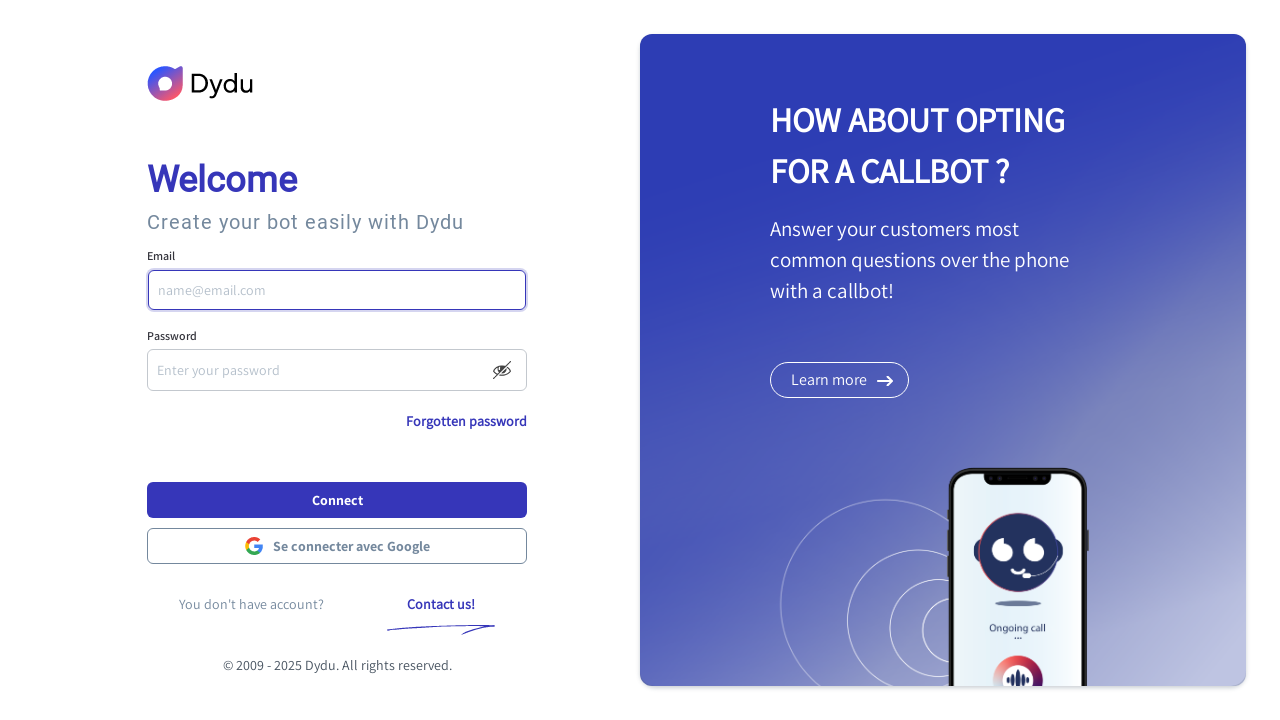

--- FILE ---
content_type: text/html;charset=UTF-8
request_url: https://cas.dydu.ai/prod-sso/login?servercode=app2.self1.doyoudreamup.com&loginmessage=eyJhcHBXZWxjb21lU2VudGVuY2UiOiJjYXMubG9naW4ud2VsY29tZS5ibXMifQ%3D%3D&service=https%3A%2F%2Fapp2.self1.doyoudreamup.com%2Fwebsite%2Fcallback%3Fclient_name%3DCasClient
body_size: 10170
content:
<!DOCTYPE html><html>
  <head>
    <title id="title">Dydu : Connect</title>
    <meta http-equiv="Content-Type" content="text/html; charset=utf-8" /><meta charset="UTF-8" /><link rel="Shortcut Icon" href="images/favicon.png" /><meta name="theme-color" content="#3636B9" /><meta name="viewport" content="width=device-width, initial-scale=1" /><!--    Upgrade version to force reload of css files --><link rel="stylesheet" type="text/css" href="css/reset_1.0.css" media="screen"/><link rel="stylesheet" type="text/css" href="css/common_1.1.css" media="screen"/><link rel="stylesheet" type="text/css" href="css/authentication_1.1.css" media="screen"/><script type="text/javascript" src="/prod-sso/webjars/jquery/3.7.1/jquery.min.js"></script>
  </head>
  <body>
    <div class="full-page">
      <div class="container">
        <div class="auth-page">
          <section class="auth-block">
            <div class="auth-inner">
              <article class="auth__body mt-8 mb-8">
                <header class='auth__header'>
    <img
            src='images/dydu-logo.svg'
            height='79'
            width='150'
            style="margin-left: -22px"
            id="header-logo"
            alt='Logo Dydu - Dydu'
    /></header>
<div id="content" class="login-form">
    <!DOCTYPE html><head>
    <meta http-equiv="Content-Type" content="text/html; charset=utf-8" /><meta charset="UTF-8" /><meta name="theme-color" content="#3636B9" /><meta name="viewport" content="width=device-width, initial-scale=1" /><link rel="stylesheet" type="text/css" href="css/resetPassword_1.1.css" media="screen"/><title></title>
</head>
<script type="text/javascript" src="js/resetPassword.js"></script>
</html>
    <div>
      <div class="main-header">
        <!--<h1 th:if="${loginmessage == null OR loginmessage.appName == null}" th:utext="#{cas.login.welcome.title}" class="h3--like pb-6">Bienvenue à nouveau</h1>--><h1 class="h3--like pb-6" id="dyduCasLoginPageTitleId">Welcome</h1>
        <h2 class="h4--like pb-6">Create your bot easily with Dydu</h2>
      </div>

      <!-- /!\ Interactive content, according to the selected tab, form can be: LoginForm, SignupForm (not implemented currently) /!\ --><form method="post" id="fm1" action="login">

        <div>
          <div class="auth__form__group mb-4">
            <label class="label mb-1" for="username">Email</label>
            <div class="input__item">
              <div class="input__inner">
                <input
                  class="input-field"
                  id="username"
                  name="username"
                  size="25"
                  type="email"
                  value=""
                  accesskey="u"
                  autocapitalize="none"
                  spellcheck="false"
                  placeholder="name@email.com"
                  autofocus
                  required
                  autocomplete="username"
                /></div>
            </div>
            <!-- Display if errors --><span class="label text--left text--error mt-1" style="display: none">
              Email is required
            </span>
          </div>

          <div class="auth__form__group mb-4">
            <label class="label mb-1" for="password">Password</label>
            <div class="input__item">
              <div class="input__inner">
                <img src="images/eye-close.png" alt="Toggle Password Visibility" id="togglePassword" /><input
                  class="input-field"
                  type="password"
                  id="password"
                  size="25"
                  accesskey="p"
                  autocomplete="off"
                  placeholder="Enter your password"
                  required name="password" value=""
                /></div>
              <script>
                /*<![CDATA[*/
                if(window.location.href.indexOf("servercode") > -1){
                  window.localStorage.setItem('dydu-login-url', window.location.href);
                }
                /*]]>*/

                const togglePassword = document.getElementById('togglePassword');
                const password = document.getElementById('password');
                togglePassword.addEventListener('click', () => {
                  if (password.type === 'password') {
                    password.type = 'text';
                    togglePassword.src = 'images/eye-open.png';
                  } else {
                    password.type = 'password';
                    togglePassword.src = 'images/eye-close.png';
                  }
                });
              </script>
            </div>
            <!-- Display if errors --><span class="label text--left text--error mt-1" style="display: none">
              Password is required
            </span>
          </div>

          <div class="sub-actions-wrapper">
            <label class="remember-me" for="remember">
            </label>
            <a class="password-forgot-link"
              href="javascript:void(0)"
              onclick="document.getElementById('passwordManagementForm').submit();"
              >Forgotten password</a
            >
          </div>

          <input type="hidden" name="execution" value="[base64]" /><input type="hidden" name="_eventId" value="submit" /><input type="hidden" name="geolocation" /><!-- Login Button --><div class="auth__form__action">
            <button
              class="button button--primary"
              name="submit"
              accesskey="l"
              type="submit"
            >Connect</button>
            <!-- Subscribe Button --><!-- Subscribe Button END--></div>
          <!-- Login Button END--></div>

        <!-- SERVICES Button login--><div
          class="auth__provider"
        >
          <a
            class="button button--provider button--icon"
            tabindex="0"
            href="clientredirect?client_name=dydu_oauth_google&amp;service=https%3A%2F%2Fapp2.self1.doyoudreamup.com%2Fwebsite%2Fcallback%3Fclient_name%3DCasClient&amp;servercode=app2.self1.doyoudreamup.com"
          >
            <div class="button__inner">
              <span>
                <img alt="Google" src="images/logo-google.svg" height="18" width="18" /></span>
            </div>
            <div>Se connecter avec Google</div>
          </a>
        </div>
        <!-- SERVICES Button login END--><!-- Error message BEGIN--><!-- Error message END--></form>

      <form
        method="post"
        id="passwordManagementForm"
      >
        <input type="hidden" name="execution" value="[base64]" /><input type="hidden" name="_eventId" value="resetPassword" /></form>

      <div class="bottom-actions">
        <a href="#" class="create-account">You don&#39;t have account?</a>
        <a href="https://www.dydu.ai/en/request-a-demo/"
          target="_blank"
          class="contact-us"
          >Contact us!</a
        >
      </div>

    </div>
  </div>
              </article>

              <script>
                /*<![CDATA[*/
                $(".goBackToLogin").click(function () {
                  const redirectUrl =
                    window.localStorage.getItem("dydu-login-url") || "/login";
                  window.location.href = redirectUrl;
                  return false;
                });
                /*]]>*/
              </script>

              <footer class='auth__footer'>
    <p>© 2009 - 2025 Dydu. All rights reserved.</p>
</footer>
</div>
          </section>

          <section class="callbot-block" style="background: url(images/background.png) center center no-repeat; background-size: cover;">
            <div class="inner-content">
              <div class="content">
                <div class="title">HOW ABOUT OPTING FOR A CALLBOT ?</div>
                <div class="desc">Answer your customers most common questions over the phone with a callbot!</div>
                <a href="https://hubs.li/Q02t8QZz0"
                   target="_blank" class="button-knowmore">Learn more</a>
                <img src="images/phone-en.png"/></div>
            </div>
          </section>
        </div>
      </div>
    </div>
  </body>
</html>


--- FILE ---
content_type: text/css;charset=UTF-8
request_url: https://cas.dydu.ai/prod-sso/css/reset_1.0.css
body_size: 3123
content:
/* ----------------------------- */
/* ==Reset (base)                */
/* ----------------------------- */
*,
*::before,
*::after {
  box-sizing: border-box;
}

html {
  min-height: 100%;
  font-size: 62.5%;
  -webkit-tap-highlight-color: transparent;
  -webkit-text-size-adjust: 100%;
  -webkit-font-smoothing: antialiased;
  -moz-osx-font-smoothing: auto;
  overflow-wrap: break-word;
}

body {
  min-height: 100%;
  margin: 0;
  font-family: "Assistant", sans-serif;
  font-size: 1.4rem;
  line-height: 1.5;
  color: #46525f;
  background-color: #ffffff;
  overflow-x: hidden;
}

img,
iframe {
  display: block;
  margin: 0 auto;
  border-style: none;
}

img,
iframe,
svg,
video {
  vertical-align: middle;
}

img,
input,
textarea,
select,
video,
svg,
iframe {
  max-width: 100%;
  outline: none;
  padding: 0;
}

iframe,
img,
input,
select,
textarea {
  height: auto;
}

input,
select,
textarea {
  font-family: "Assistant", sans-serif;
}

/* ----------------------------- */
/* ==Reset (forms)               */
/* ----------------------------- */
a,
button,
input,
label,
select,
textarea,
[tabindex] {
  touch-action: manipulation;
}

button,
input,
select,
textarea {
  margin: 0;
  background-color: transparent;
  color: inherit;
  font-family: inherit;
  font-size: inherit;
  line-height: inherit;
  letter-spacing: inherit;
  vertical-align: middle;
}

button,
select,
a {
  cursor: pointer;
}

button,
input,
select,
textarea {
  border: 0;
}

button,
input {
  overflow: visible;
}

input {
  min-height: 2.4rem;
  padding: 0.85rem 0 0.85rem 0.85rem;
  width: 100%;
  cursor: text;
  transition: all ease .5s;
}

input:focus{
  outline: 0 none;
  outline-offset: 0;
  box-shadow: 0 0 0 0.2rem #d5d5f0;
  border: 1px solid #3636b9;
  border-radius: 6px;
}

button,
select {
  text-transform: none;
  -webkit-appearance: none;
}

button,
[type="button"],
[type="reset"],
[type="submit"] {
  -webkit-appearance: button;
}

form,
fieldset {
  border: none;
}

figure {
  position: relative;
  display: block;
  margin: 0 auto;
}

label {
  display: inline-block;
}

textarea {
  overflow: auto;
  vertical-align: top;
  resize: vertical;
  white-space: pre-wrap;
}

[type="search"] {
  -webkit-appearance: textfield;
  outline-offset: -2px;
}

::-webkit-inner-spin-button,
::-webkit-outer-spin-button {
  height: auto;
}

::-webkit-input-placeholder {
  color: inherit;
  opacity: 0.54;
}

::-moz-focus-inner {
  border-style: none;
  padding: 0;
}

/* ----------------------------- */
/* ==Table                       */
/* ----------------------------- */
table {
  width: 100%;
  margin: 0;
}

th {
  text-align: unset;
  font-weight: inherit;
}

/* ----------------------------- */
/* ==Helpers                     */
/* ----------------------------- */
.visually-hidden {
  position: absolute !important;
  border: 0 !important;
  height: 1px !important;
  width: 1px !important;
  padding: 0 !important;
  overflow: hidden !important;
  clip: rect(0, 0, 0, 0) !important;
}

@media (prefers-reduced-motion: reduce) {
  * {
    animation: none !important;
    transition: none !important;
  }
}


--- FILE ---
content_type: text/css;charset=UTF-8
request_url: https://cas.dydu.ai/prod-sso/css/common_1.1.css
body_size: 26571
content:
/*-------------------------------------------*\
  Typography
\*-------------------------------------------*/
@font-face {
  font-family: "Roboto";
  font-style: normal;
  font-weight: normal;
  src: url("../static/Roboto-Regular.woff2") format("woff2"),
    url("../static/Roboto-Regular.woff") format("woff"),
    url("../static/Roboto-Regular.ttf") format("truetype");
}
@font-face {
  font-family: "Assistant";
  font-style: normal;
  font-weight: normal;
  src: url("../static/assistant-regular.woff2") format("woff2"),
    url("../static/assistant-regular.woff") format("woff"),
    url("../static/assistant-regular.ttf") format("truetype");
}
@font-face {
  font-family: "Assistant Semi Bold";
  font-style: normal;
  font-weight: normal;
  src: url("../static/assistant-semi-bold.woff2") format("woff2"),
    url("../static/assistant-semi-bold.woff") format("woff"),
    url("../static/assistant-semi-bold.ttf") format("truetype");
}
@font-face {
  font-family: "Assistant Bold";
  font-style: normal;
  font-weight: normal;
  src: url("../static/assistant-bold.woff2") format("woff2"),
    url("../static/assistant-bold.woff") format("woff"),
    url("../static/assistant-bold.ttf") format("truetype");
}
h1,
.h1--like,
h2,
.h2--like,
h3,
.h3--like,
h4,
.h4--like,
h5,
.h5--like,
h6,
.h6--like {
  margin: 0px 0px 2rem;
}

h1,
.h1--like {
  font-size: 4rem;
  color: #142833;
}

h2,
.h2--like {
  font-size: 3.2rem;
}

h3,
.h3--like {
  font-size: 2.8rem;
}

h4,
.h4--like {
  font-size: 2.4rem;
}

h5,
.h5--like {
  font-size: 2rem;
}

h6,
.h6--like {
  font-size: 1.6rem;
}

p,
.text--default {
  font-size: 1.4rem;
  margin: 0 0 2rem 0;
}

a {
  color: #3636b9;
  text-decoration: none;
}

strong,
.text--bold {
  font-family: "Assistant Bold", sans-serif;
}

.semi-bold {
  font-family: "Assistant Semi Bold", sans-serif;
}

h1,
.h1--like,
h2,
.h2--like {
  margin-top: 0;
}

p,
ol,
ul,
h3,
.h3--like,
h4,
.h4--like,
h5,
.h5--like,
h6,
.h6--like {
  margin-top: 0;
}

ol ol,
ol ul,
ul ol,
ul ul,
li ul,
li ol,
nav ul,
nav ol,
li p,
li .p-like {
  margin-top: 0;
  margin-bottom: 0;
}

ul,
ol {
  list-style: disc;
  padding-left: 2rem;
}

nav ul,
nav ol {
  list-style: none;
  padding: 0;
}

code {
  font-size: 1.4rem;
}

/* Purple */
/* Grey */
/* ----------------------------- */
/* SPACING                     */
/* ----------------------------- */
.col-lg-6 {
  width: 100%;
}

.mt-0 {
  margin-top: 0rem;
}

.mt-1 {
  margin-top: 0.4rem;
}

.mt-2 {
  margin-top: 0.8rem;
}

.mt-3 {
  margin-top: 1.2rem;
}

.mt-4 {
  margin-top: 1.6rem;
}

.mt-5 {
  margin-top: 2rem;
}

.mt-6 {
  margin-top: 2.4rem;
}

.mt-7 {
  margin-top: 2.8rem;
}

.mt-8 {
  margin-top: 3.2rem;
}

.mt-9 {
  margin-top: 3.6rem;
}

.mt-10 {
  margin-top: 4rem;
}

.mt-11 {
  margin-top: 4.4rem;
}

.mt-12 {
  margin-top: 4.8rem;
}

.mt-13 {
  margin-top: 5.2rem;
}

.mt-14 {
  margin-top: 5.6rem;
}

.mt-15 {
  margin-top: 6rem;
}

.mt-16 {
  margin-top: 6.4rem;
}

.mb-0 {
  margin-bottom: 0rem;
}

.mb-1 {
  margin-bottom: 0.4rem;
}

.mb-2 {
  margin-bottom: 0.8rem;
}

.mb-3 {
  margin-bottom: 1.2rem;
}

.mb-4 {
  margin-bottom: 1.6rem;
}

.mb-5 {
  margin-bottom: 2rem;
}

.mb-6 {
  margin-bottom: 2.4rem;
}

.mb-7 {
  margin-bottom: 2.8rem;
}

.mb-8 {
  margin-bottom: 3.2rem;
}

.mb-9 {
  margin-bottom: 3.6rem;
}

.mb-10 {
  margin-bottom: 4rem;
}

.mb-11 {
  margin-bottom: 4.4rem;
}

.mb-12 {
  margin-bottom: 4.8rem;
}

.mb-13 {
  margin-bottom: 5.2rem;
}

.mb-14 {
  margin-bottom: 5.6rem;
}

.mb-15 {
  margin-bottom: 6rem;
}

.mb-16 {
  margin-bottom: 6.4rem;
}

.ml-0 {
  margin-left: 0rem;
}

.ml-1 {
  margin-left: 0.4rem;
}

.ml-2 {
  margin-left: 0.8rem;
}

.ml-3 {
  margin-left: 1.2rem;
}

.ml-4 {
  margin-left: 1.6rem;
}

.ml-5 {
  margin-left: 2rem;
}

.ml-6 {
  margin-left: 2.4rem;
}

.ml-7 {
  margin-left: 2.8rem;
}

.ml-8 {
  margin-left: 3.2rem;
}

.ml-9 {
  margin-left: 3.6rem;
}

.ml-10 {
  margin-left: 4rem;
}

.ml-11 {
  margin-left: 4.4rem;
}

.ml-12 {
  margin-left: 4.8rem;
}

.ml-13 {
  margin-left: 5.2rem;
}

.ml-14 {
  margin-left: 5.6rem;
}

.ml-15 {
  margin-left: 6rem;
}

.ml-16 {
  margin-left: 6.4rem;
}

.mr-0 {
  margin-right: 0rem;
}

.mr-1 {
  margin-right: 0.4rem;
}

.mr-2 {
  margin-right: 0.8rem;
}

.mr-3 {
  margin-right: 1.2rem;
}

.mr-4 {
  margin-right: 1.6rem;
}

.mr-5 {
  margin-right: 2rem;
}

.mr-6 {
  margin-right: 2.4rem;
}

.mr-7 {
  margin-right: 2.8rem;
}

.mr-8 {
  margin-right: 3.2rem;
}

.mr-9 {
  margin-right: 3.6rem;
}

.mr-10 {
  margin-right: 4rem;
}

.mr-11 {
  margin-right: 4.4rem;
}

.mr-12 {
  margin-right: 4.8rem;
}

.mr-13 {
  margin-right: 5.2rem;
}

.mr-14 {
  margin-right: 5.6rem;
}

.mr-15 {
  margin-right: 6rem;
}

.mr-16 {
  margin-right: 6.4rem;
}

.pt-0 {
  padding-top: 0rem;
}

.pt-1 {
  padding-top: 0.4rem;
}

.pt-2 {
  padding-top: 0.8rem;
}

.pt-3 {
  padding-top: 1.2rem;
}

.pt-4 {
  padding-top: 1.6rem;
}

.pt-5 {
  padding-top: 2rem;
}

.pt-6 {
  padding-top: 2.4rem;
}

.pt-7 {
  padding-top: 2.8rem;
}

.pt-8 {
  padding-top: 3.2rem;
}

.pt-9 {
  padding-top: 3.6rem;
}

.pt-10 {
  padding-top: 4rem;
}

.pt-11 {
  padding-top: 4.4rem;
}

.pt-12 {
  padding-top: 4.8rem;
}

.pt-13 {
  padding-top: 5.2rem;
}

.pt-14 {
  padding-top: 5.6rem;
}

.pt-15 {
  padding-top: 6rem;
}

.pt-16 {
  padding-top: 6.4rem;
}

.pb-0 {
  padding-bottom: 0rem;
}

.pb-1 {
  padding-bottom: 0.4rem;
}

.pb-2 {
  padding-bottom: 0.8rem;
}

.pb-3 {
  padding-bottom: 1.2rem;
}

.pb-4 {
  padding-bottom: 1.6rem;
}

.pb-5 {
  padding-bottom: 2rem;
}

.pb-6 {
  padding-bottom: 2.4rem;
}

.pb-7 {
  padding-bottom: 2.8rem;
}

.pb-8 {
  padding-bottom: 3.2rem;
}

.pb-9 {
  padding-bottom: 3.6rem;
}

.pb-10 {
  padding-bottom: 4rem;
}

.pb-11 {
  padding-bottom: 4.4rem;
}

.pb-12 {
  padding-bottom: 4.8rem;
}

.pb-13 {
  padding-bottom: 5.2rem;
}

.pb-14 {
  padding-bottom: 5.6rem;
}

.pb-15 {
  padding-bottom: 6rem;
}

.pb-16 {
  padding-bottom: 6.4rem;
}

.pl-0 {
  padding-left: 0rem;
}

.pl-1 {
  padding-left: 0.4rem;
}

.pl-2 {
  padding-left: 0.8rem;
}

.pl-3 {
  padding-left: 1.2rem;
}

.pl-4 {
  padding-left: 1.6rem;
}

.pl-5 {
  padding-left: 2rem;
}

.pl-6 {
  padding-left: 2.4rem;
}

.pl-7 {
  padding-left: 2.8rem;
}

.pl-8 {
  padding-left: 3.2rem;
}

.pl-9 {
  padding-left: 3.6rem;
}

.pl-10 {
  padding-left: 4rem;
}

.pl-11 {
  padding-left: 4.4rem;
}

.pl-12 {
  padding-left: 4.8rem;
}

.pl-13 {
  padding-left: 5.2rem;
}

.pl-14 {
  padding-left: 5.6rem;
}

.pl-15 {
  padding-left: 6rem;
}

.pl-16 {
  padding-left: 6.4rem;
}

.pr-0 {
  padding-right: 0rem;
}

.pr-1 {
  padding-right: 0.4rem;
}

.pr-2 {
  padding-right: 0.8rem;
}

.pr-3 {
  padding-right: 1.2rem;
}

.pr-4 {
  padding-right: 1.6rem;
}

.pr-5 {
  padding-right: 2rem;
}

.pr-6 {
  padding-right: 2.4rem;
}

.pr-7 {
  padding-right: 2.8rem;
}

.pr-8 {
  padding-right: 3.2rem;
}

.pr-9 {
  padding-right: 3.6rem;
}

.pr-10 {
  padding-right: 4rem;
}

.pr-11 {
  padding-right: 4.4rem;
}

.pr-12 {
  padding-right: 4.8rem;
}

.pr-13 {
  padding-right: 5.2rem;
}

.pr-14 {
  padding-right: 5.6rem;
}

.pr-15 {
  padding-right: 6rem;
}

.pr-16 {
  padding-right: 6.4rem;
}

.relative {
  position: relative;
}

.absolute {
  position: absolute;
}

.fixed {
  position: fixed;
}

.sticky {
  position: sticky;
}

.flex-col {
  flex-direction: column;
}

.flex-row {
  flex-direction: row;
}

.mdc-text-field {
  display: flex;
  flex-direction: column-reverse;
  margin-bottom: 2rem;
}

.flex-auto {
  flex: 1 1 auto;
}

.grid-cols-2 {
  grid-template-columns: repeat(2, minmax(0, 1fr));
}

.block {
  display: block;
}

.inline-block {
  display: inline-block;
}

.flex {
  display: flex;
}

.inline-flex {
  display: inline-flex;
}

.grid {
  display: grid;
}

.inline-grid {
  display: inline-grid;
}

.justify-start {
  justify-content: flex-start;
}

.justify-end {
  justify-content: flex-end;
}

.justify-center {
  justify-content: center;
}

.justify-between {
  justify-content: space-between;
}

.justify-around {
  justify-content: space-around;
}

.justify-evenly {
  justify-content: space-evenly;
}

.items-start {
  align-items: flex-start;
}

.items-end {
  align-items: flex-end;
}

.items-center {
  align-items: center;
}

.items-stretch {
  align-items: stretch;
}

.self-start {
  align-self: flex-start;
}

.text-action {
  color: #3636b9;
}

.text-information {
  color: #2db0ff;
}

.text-critical,
.alert-error {
  color: #ff5252;
}

.text-confirmation {
  color: #2cbf87;
}

.text-warning {
  color: #f3b63b;
}

.text-purple-100 {
  color: #e6e6f9;
}

.text-purple-200 {
  color: #d3d3f7;
}

.text-purple-300 {
  color: #8787d9;
}

.text-purple-400 {
  color: #152d62;
}

.text-white {
  color: #ffffff;
}

.text-grey-100 {
  color: #f8faff;
}

.text-grey-200 {
  color: #f2f4fb;
}

.text-grey-300 {
  color: #d5dfea;
}

.text-grey-400 {
  color: #b6c7d9;
}

.text-grey-500 {
  color: #74889d;
}

.text-grey-600 {
  color: #46525f;
}

.text-grey-700 {
  color: #33333b;
}

.text-black {
  color: #000000;
}

.uppercase {
  text-transform: uppercase;
}

.text-xs {
  font-size: 1rem;
}

.text-xs-1 {
  font-size: 1.1rem;
}

.text-sm {
  font-size: 1.2rem;
}

.text-md {
  font-size: 1.4rem;
}

.text-base {
  font-size: 1.6rem;
}

.text-lg {
  font-size: 1.8rem;
}

.text-lg-1 {
  font-size: 2rem;
}

.text-lg-2 {
  font-size: 2.2rem;
}

.text--center,
.text-center {
  text-align: center;
}

.text--left {
  text-align: left;
}

.label {
  color: #33333b;
  font-family: "Assistant Semi Bold", sans-serif;
  font-size: 12px;
  text-align: left;
  display: block;
}

.input__inner,
.mdc-text-field__input,
.custom-select {
  position: relative;
  display: flex;
  border: 1px solid #d5dfea;
  border-radius: 0.6rem;
  padding: 0;
  min-height: 4.2rem;
  height: auto;
  width: 100%;
  color: #74889d;
}

.mdc-text-field__input {
  padding-left: 10px;
}

.input__inner {
  border-color: #c3c8ce;
}

.input__inner::placeholder {
  color: #74889d;
}

.custom-select {
  -webkit-appearance: menulist;
  height: 4.2rem;
}

.input__item .input-icon {
  display: flex;
  width: 3.8rem;
  cursor: pointer;
}

.input__inner:focus-within {
  border: 1px solid #74889d;
  transition: all 0.2s;
}

.mdc-form-field {
  margin-bottom: 2rem;
}

.mdc-checkbox {
  display: inline-block;
  margin-right: 12px;
}

.mdc-checkbox__checkmark {
  display: none;
}

.mdc-radio {
  display: inline-block;
  margin-right: 12px;
}

.consent-option-description {
  padding-left: 0px;
  margin-left: 0px;
  margin-top: -2rem;
  margin-bottom: 2rem;
  -left: 0px;
}

.reminderPanel {
  padding-top: 2rem;
}

.button,
.mdc-button,
.button--provider {
  position: relative;
  display: inline-block;
  height: 36px;
  min-width: 36px;
  padding: 0 6px;
  margin: 0;
  font-family: "Assistant Bold", sans-serif;
  border: 1px solid transparent;
  border-radius: 0.2rem;
  outline: none;
  transition: all 0.3s cubic-bezier(0.645, 0.045, 0.355, 1);
}
button {
  transition: all 0.3s cubic-bezier(0.645, 0.045, 0.355, 1);
}
button:hover {
  box-shadow: 0px 3px 6px #00000029;
}
.button .button__prepend,
.mdc-button .button__prepend {
  flex-shrink: 0;
}
.button .button__inner,
.button .mdc-button__label,
.mdc-button .button__inner,
.mdc-button .mdc-button__label {
  display: flex;
  justify-content: center;
  align-items: center;
  height: 100%;
  margin: 0;
}
.button .hasIconRight,
.mdc-button .hasIconRight {
  margin-right: 0.8rem;
}
.button .hasIconLeft,
.mdc-button .hasIconLeft {
  margin-left: 0.8rem;
}
.button--primary,
.button--raised,
.mdc-button--primary,
.mdc-button--raised {
  border-radius: 6px;
  color: #ffffff;
  background: #3636b9;
}
.button--primary:hover,
.button--raised:hover,
.mdc-button--primary:hover,
.mdc-button--raised:hover {
  box-shadow: 0rem 0.4rem 2rem rgba(65, 74, 85, 0.1);
}
.button--secondary,
.button--outlined,
.mdc-button--secondary,
.mdc-button--outlined {
  color: #3636b9;
  background: #ffffff;
  border: 1px solid #3636b9;
}
.button--secondary:hover,
.button--outlined:hover,
.mdc-button--secondary:hover,
.mdc-button--outlined:hover {
  box-shadow: 0rem 0.4rem 2rem rgba(65, 74, 85, 0.1);
}
.button--alert,
.mdc-button--alert {
  color: #ff5252;
  background: #ffffff;
  border: 1px solid #ff5252;
}
.button--alert:hover,
.mdc-button--alert:hover {
  box-shadow: 0rem 0.4rem 2rem rgba(65, 74, 85, 0.1);
}
.button--grow,
.mdc-button--grow {
  flex-grow: 1;
}
.button--grow .button__inner,
.mdc-button--grow .button__inner {
  flex-grow: 1;
}

.button--provider {
  color: #ffffff;
  background: #ffffff;
  border: 1px solid #74889d;
  border-radius: 6px;
  flex: 1;
  color: #74889d;
}

.button--provider .button__inner {
  margin-right: 10px !important;
}

.button--secondary,
.button--outlined,
.mdc-button--secondary,
.mdc-button--outlined {
  color: #3636b9;
  background: #ffffff;
  border: 1px solid #3636b9;
}

.button--provider:hover,
.mdc-button--provider:hover {
  box-shadow: 0rem 0.4rem 2rem rgba(65, 74, 85, 0.1);
}
.button--select,
.mdc-button--select {
  display: flex;
  align-items: center;
  height: auto;
  border: 0;
  padding: 0.8rem;
  text-align: left;
}
.button--select .button__prepend,
.mdc-button--select .button__prepend {
  margin-right: 0;
}
.button--select .button__append,
.mdc-button--select .button__append {
  margin-left: 0;
}
.button--select .button__inner,
.mdc-button--select .button__inner {
  justify-content: flex-start;
}
.button--select--default,
.mdc-button--select--default {
  min-width: 30rem;
}
.button--select--default .button__append,
.mdc-button--select--default .button__append {
  margin-left: 0;
}
.button--select--default .button__append:before,
.mdc-button--select--default .button__append:before {
  content: "";
  position: absolute;
  top: 0;
  right: 0;
  bottom: 0;
  width: 4rem;
  height: 100%;
  background-color: #f2f4fb;
  border-radius: 0 0.5rem 0.5rem 0;
  overflow: hidden;
  border: transparent;
}
.button--select--default .button__append img,
.mdc-button--select--default .button__append img {
  position: absolute;
  top: 11px;
  right: 9px;
}
.button--icon,
.mdc-button--icon {
  display: flex;
  justify-content: center;
  align-items: center;
}
.button--upload,
.mdc-button--upload {
  display: flex;
  flex-direction: column;
  justify-content: space-around;
  align-items: center;
  min-height: 15rem;
  height: auto;
  width: 15rem;
  padding: 1rem 1rem 5.6rem 1rem;
  border: 0.1rem solid #cad5db;
}
.button--big,
.mdc-button--big {
  height: 4.5rem;
  padding: 0 2.2rem;
}
.button--small,
.mdc-button--small {
  height: 1.6rem;
  width: 1.6rem;
  min-width: inherit;
  padding: 0;
}
.button--inactive,
.mdc-button--inactive {
  cursor: default;
}
.button--transparency,
.mdc-button--transparency {
  background-color: transparent;
}

/* width */
.w-full {
  width: 100%;
}

.w-half {
  width: 50%;
}

/* height */
.h-full {
  height: 100%;
}

.w-100 {
  min-width: 12rem;
}

/* ----------------------------- */
/* Layout                        */
/* ----------------------------- */
body {
  min-height: 100vh;
  display: flex;
  flex-direction: column;
  flex: 1 1;
  margin: 0 auto;
  background-color: #f6f8fb;
}

.page {
  min-height: 100vh;
}

.full-page {
  height: 100%;
  min-height: 100vh;
  width: 100%;
  max-width: 1920px;
  margin: 0 auto;
  background-color: #f6f8fb;
}

.auth-inner {
  display: flex;
  flex-direction: column;
  flex: 1 1;
  margin: 0 auto;
}

.auth__footer {
  text-align: center;
}

hr {
  display: none;
}

form {
  margin-bottom: 2rem;
}

.mdi {
  display: none;
}

.border-bottom {
  border-bottom: 1px solid #b6c7d9;
  margin-bottom: 2rem;
}

section {
  margin-top: 2rem;
}

.card,
.mdc-card,
.mdc-dialog,
div#login:not(button),
.login .row,
.cas-field,
.banner,
.container div .alert {
  max-width: 60rem;
  height: fit-content;
  padding: 4rem;
  background-color: #ffffff;
  border-radius: 1.2rem;
  box-shadow: 0 0 4px 0 rgba(0, 0, 0, 0.05);
}


.card .mdc-card,
.mdc-card .mdc-card,
.mdc-dialog .mdc-card,
div#login:not(button) .mdc-card,
.login .row .mdc-card,
.cas-field .mdc-card,
.banner .mdc-card,
.container div .alert .mdc-card {
  padding: 0;
}

form .cas-field {
  padding: 0;
}

#login .banner {
  padding: 0;
}

#login *,
.mdc-card * {
  box-shadow: none;
}

.alert ~ #login {
  top: 100px;
}

.card-text {
  margin-top: 4rem;
}

.mdc-tab-bar {
  text-align: center;
  margin-bottom: 2rem;
}

.mdc-dialog {
  display: none;
  position: absolute;
  top: 0;
  left: 50%;
  min-width: 460px;
  transform: translateX(-50%);
  box-shadow: 0 0 4px 0 rgba(0, 0, 0, 0.05);
  z-index: 2;
}

.banner-danger {
  padding: 2rem 7rem;
}

div#login:not(button) {
  position: absolute;
  top: 5%;
  left: 50%;
  transform: translateX(-50%);
  margin-bottom: 5%;
}

.mdc-input-group,
.form-actions {
  display: flex;
  flex-direction: row;
  flex-wrap: wrap;
  margin: -12px 0 0 -12px;
  width: calc(100% + 12px);
}
.mdc-input-group > *,
.form-actions > * {
  flex: 1;
  margin: 12px 0 0 12px;
}
.mdc-input-group .reveal-password,
.form-actions .reveal-password {
  margin-top: 36px;
}

.progress {
  background: #f6f8fb;
  border-radius: 12px;
  padding: 12px;
  margin-top: 20px;
  font-size: smaller;
  font-weight: bold;
  line-height: 12px;
}

.card__inner {
  display: flex;
  flex: 1 1 auto;
  align-items: center;
  padding: 100px;
}

.table {
  white-space: unset;
  margin-top: 16px;
}

.table__th {
  padding-bottom: 8px;
}

.table__cell {
  color: #74889d;
}

.form {
  display: block;
  width: 100%;
}

.form .button {
  padding-left: 16px;
  padding-right: 16px;
}

.row {
  display: flex;
  justify-content: space-between;
  align-items: center;
}

.field {
  width: 100%;
  height: fit-content;
}

.checkbox {
  display: inline-block;
  max-width: 12px;
}

.checkbox ~ label {
  display: inline-block;
}

.password-forgot-link {
  color: #3636b9 !important;
  font-weight: bold;
}

input[type="checkbox"] {
  appearance: none;
  background-color: #fff;
  margin: 0;
  font: inherit;
  color: #b6c7d9;
  width: 25px;
  height: 20px;
  border: 2px solid #b6c7d9;
  border-radius: 6px;
  transform: translateY(-0.075em);
  margin-right: 5px;
  cursor: pointer;
  display: grid;
  place-content: center;
}

input[type="checkbox"]:checked::before {
  color: white;
  content: "✔";
  font-size: 17px;
  width: 25px;
  height: 25px;
  position: absolute;
  top: -3px;
  left: 4px;
}

input[type="checkbox"]:checked {
  border-color: #3636b9;
  background-color: #3636b9;
}

/*-------------------------------------------*\
  Scrollbar

  Customize the appearance of scroll bars.
\*-------------------------------------------*/
::-webkit-scrollbar-track {
  border: none;
  background-color: #ffffff;
}

::-webkit-scrollbar {
  width: 8px;
  background-color: #ffffff;
}

::-webkit-scrollbar-thumb {
  background-color: #c2c2c2;
}

/*-------------------------------------------*\
  Selection

  Customize the appearance of content selected by a mouse.
\*-------------------------------------------*/
::selection {
  background-color: #4141c8;
  color: #ffffff;
}

::-moz-selection {
  background-color: #4141c8;
  color: #ffffff;
}

::-o-selection {
  background-color: #4141c8;
  color: #ffffff;
}

::-ms-selection {
  background-color: #4141c8;
  color: #ffffff;
}

::-webkit-selection {
  background-color: #4141c8;
  color: #ffffff;
}

/* ----------------------------- */
/* Animation bubbles             */
/* ----------------------------- */
/* BLOC HERO */
.callbot-block {
  background-color: #f2f4fb;
  border-radius: 1.2rem;
  position: relative;
}

.callbot-block .inner-content {
  display: flex;
  flex-direction: column;
  flex: 1;
  padding: 60px 130px 0 130px;
  box-shadow: 0px 2px 4px #5060704D;
  border-radius: 15px;
  overflow: hidden;
}

.callbot-block .inner-content .logo-white {
  margin: 0 auto 90px 0;
}

.callbot-block .inner-content .content {
  color: white;
  text-align: left;
}

.callbot-block .inner-content .content .title {
  font-size: 34px;
  margin-bottom: 17px;
  font-weight: bold;
}

.callbot-block .inner-content .content .desc {
  font-size: 21px;
  margin-bottom: 56px;
  width: 88%;
}

.callbot-block .inner-content .content .button-knowmore {
  background: transparent;
  border: 1px solid #ffffff;
  border-radius: 25px;
  color: white;
  display: inline-flex;
  align-items: center;
  font-size: 16px;
  font-weight: normal;
  padding: 5px 15px 5px 20px;
  position: relative;
  z-index: 1;
}

.callbot-block .inner-content .content .button-knowmore::after {
  display: block;
  content: '';
  background: url(../images/arrow-round-back.svg) center center;
  margin: 2px 0 0 10px;
  width: 16px;
  height: 10px;
}

.callbot-block .inner-content .illu-content {
  margin-bottom: 50px;
}

.callbot-block .inner-content img {
  max-width: 135%;
  width: 135%;
  position: relative;
  bottom: 15vh;
  right: 4vw;
}

@media screen and (max-width: 1500px) {
  .callbot-block .inner-content img {
    bottom: 2vh;
  }
}

.callbot-block .testimony-wrapper {
  border: 1px solid #ffffff;
  border-radius: 11px;
  opacity: 1;
  backdrop-filter: blur(8px);
  -webkit-backdrop-filter: blur(8px);
  background: rgba(255, 255, 255, 0.2);
  position: absolute;
  bottom: 50px;
  left: 50px;
  right: 50px;
  padding: 30px;
}
.callbot-block .testimony-wrapper .inner-text {
  text-align: left;
  font-size: 45px;
  letter-spacing: 0px;
  color: #ffffff;
  opacity: 1;
  margin-bottom: 30px;
}
.callbot-block .testimony-wrapper .inner-footer {
  display: flex;
  flex-direction: column;
}

.callbot-block .testimony-wrapper .rating {
  justify-content: end;
  display: flex;
}
.callbot-block .testimony-wrapper .rating img {
  margin: 0;
}

.callbot-block .testimony-wrapper .user {
  justify-content: space-between;
  display: flex;
  align-items: baseline;
}

.callbot-block .testimony-wrapper .user .name {
  text-align: left;
  font-size: 40px;
  letter-spacing: 0px;
  color: #ffffff;
  opacity: 1;
}

.callbot-block .testimony-wrapper .user .info {
  text-align: left;
  font-size: 20px;
  letter-spacing: 0px;
  color: #ffffff;
  opacity: 1;
}

.animation-bulles {
  position: absolute;
  display: block;
  top: 0;
  left: 0;
}

.animation-bulles img {
  position: absolute;
  top: 0;
  left: 0;
  opacity: 0;
}

.animation-1 {
  height: 17.25664%;
  width: 14.78439%;
  top: 7.65487%;
  left: 6.46817%;
}

.animation-2 {
  height: 21.23894%;
  width: 16.83778%;
  top: 0;
  left: 44.35318%;
}

.animation-3 {
  height: 19.69027%;
  width: 11.29363%;
  top: 38.71681%;
  left: 73.59343%;
}

.animation-4 {
  height: 19.02655%;
  width: 11.0883%;
  top: 68.07522%;
  left: 48.76797%;
}

.animation-5 {
  height: 19.9115%;
  width: 12.52567%;
  top: 47.92035%;
  left: 9.67146%;
}

.animation-1 .animation-bulles-blue,
.animation-2 .animation-bulles-blue,
.animation-3 .animation-bulles-blue,
.animation-4 .animation-bulles-blue,
.animation-5 .animation-bulles-blue {
  -webkit-animation: dydu-anim-fadeInOutUp-blue 5s ease-out infinite;
  animation: dydu-anim-fadeInOutUp-blue 5s ease-out infinite;
}

.animation-1 .animation-bulles-green,
.animation-2 .animation-bulles-green,
.animation-3 .animation-bulles-green,
.animation-4 .animation-bulles-green,
.animation-5 .animation-bulles-green {
  -webkit-animation: dydu-anim-fadeInOutUp-green 5s ease-out infinite;
  animation: dydu-anim-fadeInOutUp-green 5s ease-out infinite;
}

.animation-2 .animation-bulles-blue,
.animation-2 .animation-bulles-green {
  -webkit-animation-delay: 4s;
  animation-delay: 4s;
}

.animation-3 .animation-bulles-blue,
.animation-3 .animation-bulles-green {
  -webkit-animation-delay: 7s;
  animation-delay: 7s;
}

.animation-4 .animation-bulles-blue,
.animation-4 .animation-bulles-green {
  -webkit-animation-delay: 6s;
  animation-delay: 6s;
}

.animation-5 .animation-bulles-blue,
.animation-5 .animation-bulles-green {
  -webkit-animation-delay: 3s;
  animation-delay: 3s;
}

/* BLUE ANIMATION */
@-webkit-keyframes dydu-anim-fadeInOutUp-blue {
  0% {
    -webkit-transform: translateY(20px);
    transform: translateY(20px);
    opacity: 0;
  }
  14% {
    opacity: 1;
  }
  35% {
    opacity: 1;
  }
  40% {
    opacity: 0;
    -webkit-transform: translateY(-12px);
    transform: translateY(-12px);
  }
  50% {
    -webkit-transform: translateY(0);
    transform: translateY(0);
    opacity: 0;
  }
  to {
    -webkit-transform: translateY(20px);
    transform: translateY(20px);
    opacity: 0;
  }
}
@keyframes dydu-anim-fadeInOutUp-blue {
  0% {
    -webkit-transform: translateY(20px);
    transform: translateY(20px);
    opacity: 0;
  }
  14% {
    opacity: 1;
  }
  35% {
    opacity: 1;
  }
  40% {
    opacity: 0;
    -webkit-transform: translateY(-12px);
    transform: translateY(-12px);
  }
  50% {
    -webkit-transform: translateY(0);
    transform: translateY(0);
    opacity: 0;
  }
  to {
    -webkit-transform: translateY(20px);
    transform: translateY(20px);
    opacity: 0;
  }
}
/*  GREEN ANIMATION */
@-webkit-keyframes dydu-anim-fadeInOutUp-green {
  0% {
    -webkit-transform: translateY(20px);
    transform: translateY(20px);
    opacity: 0;
  }
  10% {
    -webkit-transform: translateY(20px);
    transform: translateY(20px);
    opacity: 0;
  }
  24% {
    opacity: 1;
  }
  45% {
    opacity: 1;
  }
  50% {
    opacity: 0;
    -webkit-transform: translateY(-12px);
    transform: translateY(-12px);
  }
  to {
    -webkit-transform: translateY(20px);
    transform: translateY(20px);
    opacity: 0;
  }
}
@keyframes dydu-anim-fadeInOutUp-green {
  0% {
    -webkit-transform: translateY(20px);
    transform: translateY(20px);
    opacity: 0;
  }
  10% {
    -webkit-transform: translateY(20px);
    transform: translateY(20px);
    opacity: 0;
  }
  24% {
    opacity: 1;
  }
  45% {
    opacity: 1;
  }
  50% {
    opacity: 0;
    -webkit-transform: translateY(-12px);
    transform: translateY(-12px);
  }
  to {
    -webkit-transform: translateY(20px);
    transform: translateY(20px);
    opacity: 0;
  }
}
@media screen and (max-width: 991px) {
  .callbot-block {
    display: none;
  }
}

#bannerError {
  width : 100%; display: flex; justify-content: center;
}

#bannerError h6 {
  color: #ff5252;min-width: 400px;text-align: center;
}

#pwdMustContain {
  background: #F8FAFF;border: solid #3636B9;border-width: 1px 1px 1px 4px;margin-bottom: 15px;border-radius: 4px;
  text-align: left;padding: 10px 15px;color: #46525F;
}

#pwdMustContain ul {
  font-family: 'Assistant Bold', sans-serif;
}

#btnCancelReinit {
  margin: 0 auto;color: #3636B9;background: #FFFFFF;border: 1px solid #8787D9;
  border-radius: 6px;margin-top: 8px;width: 100%;
}

--- FILE ---
content_type: text/css;charset=UTF-8
request_url: https://cas.dydu.ai/prod-sso/css/authentication_1.1.css
body_size: 6407
content:
#header-logo {
  display: block;
}

.auth-page {
  height: 100vh;
  overflow: hidden;
  display: flex;
  padding: 34px;
  background-color: #fff;
}

.auth-block,
.callbot-block {
  display: flex;
  flex: 1 1;
  margin: 0 auto;
  text-align: center;
}
.auth-inner,
.hero-inner {
  position: relative;
  display: flex;
  flex-direction: column;
  flex: 1 1;
  margin: 0 auto;
}
.auth-inner {
  justify-content: center;
}
.auth-inner .main-header {
  text-align: left;
  display: flex;
  flex-direction: column;
  margin: 0 0 30px 0;
}
.auth-inner .main-header h1 {
  font-family: "Roboto";
  font-weight: bold;
  color: #3636b9;
  font-size: 36px;
  margin: 0;
  padding: 0;
}
.auth-inner .main-header h2 {
  font-family: "Roboto";
  color: #74889d;
  font-size: 20px;
  margin: 0;
  padding: 0;
  font-weight: lighter;
  letter-spacing: 1px;
}

.auth__header {
  margin-bottom: 30px;
}

.auth__header img {
  margin: 0;
}
.auth__body {
  flex: 1;
  display: flex;
  flex-direction: column;
  width: 380px;
  margin: 40px auto;
  color: #3636b9;
}

.auth__body .login-form {
  display: flex;
  flex-direction: column;
  justify-content: center;
}

.auth__body #content {
  display: flex;
  flex-direction: column;
  flex: 1;
  justify-content: center;
}

.auth__body .action-button-set {
  display: flex;
  flex-direction: row;
  justify-content: space-evenly;
}
.auth__body {
  flex: 1;
  display: flex;
  width: 380px;
  margin: 40px auto;
  color: #3636b9;
}

.auth__body .banner {
  align-self: center;
}
.auth__provider {
  margin: 10px 0;
  display: flex;
  justify-content: center;
  flex-direction: column;
}
.auth__provider a {
  display: flex !important;
  margin: 0 0 10px 0 !important;
  height: 36px;
  padding: 6px 0;
}
.auth__form__group {
  display: flex;
  flex-direction: column;
}
.auth__form__group label {
  text-align: left;
}
.remember-me {
  display: flex;
  white-space: nowrap;
  align-items: center;
  cursor: pointer;
}
.separator {
  font-size: 1.2rem;
  text-transform: uppercase;
}
.sub-actions-wrapper {
  margin-top: 20px;
  display: flex;
  flex-direction: row;
  justify-content: space-between;
  align-items: center;
  color: #33333b;
}
.sub-actions-wrapper a {
  color: #33333b;
}
.bottom-actions {
  display: flex;
  flex-direction: row;
  justify-content: space-around;
  color: #74889d;
}
.bottom-actions a {
  color: #74889d;
}
.bottom-actions .create-account {
  cursor: default;
}
.bottom-actions .contact-us {
  padding: 0 20px 20px 20px;
  color: #3636b9;
  background: url(../images/subscribe-decoration.svg) center bottom no-repeat;
  background-size: contain;
  font-weight: bold;
}
.auth__form__action {
  display: flex;
  flex-direction: row;
  justify-content: space-between;
  padding-top: 50px;
}

.auth__form__action .self-action-wrapper {
  margin-left: 7px;
  flex: 1;
}
.auth__form__action .button {
  display: flex;
  flex: 1;
  justify-content: center;
  align-items: center;
  border-radius: 6px;
}

/**
MESSAGE BOX
**/
.msg-info {
  display: inline-block;
  padding: 10px 20px 10px 60px;
  border: 1px solid #33333b;
  background: no-repeat 20px 20px;
  background-position: 4% 50% !important;
  border-radius: 10px;
  text-align: left;
  margin: 0 auto 40px auto;
  margin-top: 20px;
  max-width: 650px;
}
.msg-info h2 {
  font-weight: bold;
}

.msg-info h2,
.msg-info h3 {
  padding: 0;
  margin: 0;
  font-size: 16px;
}

.msg-info.INFO {
  border-color: #3ba3f3;
  background-image: url(../images/icon-warning.svg);
}
.msg-info.INFO h2 {
  color: #3ba3f3;
}

.msg-info.WARN {
  border-color: #f3b63b;
  background-image: url(../images/icon-warning.svg);
}
.msg-info.WARN h2 {
  color: #f3b63b;
}

.msg-info.ERROR {
  border-color: #ff5252;
  background-image: url(../images/icon-error.svg);
}
.msg-info.ERROR h2 {
  color: #ff5252;
}

@media screen and (max-width: 767px) {
  .auth-inner {
    max-width: 100%;
  }
}
.dydu-logout {
  display: flex;
  justify-content: center;
  align-items: center;
} /*# sourceMappingURL=authentication.css.map */

@media screen and (max-width: 1024px) and (min-width: 640px) {
  .msg-info {
    margin: 20px auto;
  }
  .auth__header {
    position: relative !important;
    margin-bottom: 40px;
  }
  .auth__header img {
    margin-left: 0;
  }
  .callbot-block .inner-content .logo-white {
    margin-bottom: 0px;
  }
  .auth-page {
    flex-direction: column-reverse;
    padding: 0;
    height: auto;
  }
  .auth-page .illu-content {
    display: none;
  }
  .auth-inner {
    justify-content: flex-start;
  }
  .callbot-block,
  .auth-block {
    border-radius: 0;
    flex: auto;
  }
  .auth__body {
    position: relative;
    background: white;
    border-radius: 10px;
    padding: 20px 25px;
    width: 450px;
    margin-top: 0;
  }
  .callbot-block {
    height: 430px;
    width: 100%;
  }
  .callbot-block .testimony-wrapper {
    bottom: 100px;
  }
  .callbot-block .testimony-wrapper .inner-text {
    font-size: 30px;
  }
  .callbot-block .testimony-wrapper .user .name {
    font-size: 20px;
  }
  .callbot-block .testimony-wrapper .rating img {
    height: 15px;
  }
}

@media screen and (max-width: 640px) {
  .msg-info {
    margin: 0 20px;
  }
  .auth__header {
    position: relative !important;
  }
  .auth__header img {
    margin-left: 0;
  }
}

.password-help {
  display: block;
}

.password-help ul {
  display: block;
  padding: 10px 0 40px 0;
}

.password-help ul li {
  color: #74889d;
  font-size: 14px;
  text-align: left;
  padding: 0 0 5px 0;
}

.reset-actions {
  display: flex;
  margin-top: 20px;
  flex-direction: column;
}

.reset-actions button {
  margin-bottom: 10px;
  width: 100%;
  border-radius: 6px;
}

@media screen and (max-width: 640px) {
  .auth__body {
    padding: 20px 25px;
    margin-top: 0;
    width: 100%;
    justify-content: flex-start;
  }
  .callbot-block {
    display: none;
  }
  .auth-inner {
    justify-content: flex-start;
  }
  .auth-page {
    padding: 20px 0 0 0;
  }
}

@media screen and (max-height: 780px) {
  .auth__body {
    margin-top: 20px !important;
    margin-bottom: 20px !important;
  }
  .main-header {
    margin-bottom: 10px !important;
  }
  .bottom-actions {
    padding-top: 0px !important;
  }
  .msg-info {
    margin: 0 0 10px 0;
  }
}

#togglePassword {
  cursor: pointer;
  position: absolute;
  transform: translateY(-50%);
  width: 18px;
  height: 18px;
  margin-top: 20px;
  margin-left: 345px;
}


--- FILE ---
content_type: text/css;charset=UTF-8
request_url: https://cas.dydu.ai/prod-sso/css/resetPassword_1.1.css
body_size: 2606
content:
.input_invalid {
    border-color: #F3B63B !important;
    background-color: #fef6e6 !important;
}

.input_valid {
    border-color: #2CBF87 !important;
    background-color: #e4f7f0 !important;
}

#resetPassword {
    width: 350px !important;
    justify-content: center !important;
    flex-direction: column !important;
    align-items: center !important;
}

#resetPasswordTitle {
    font-size: 22px !important;
    font-family: "Assistant Bold", sans-serif !important;
    color: rgb(54, 54, 185) !important;
    user-select: none !important;
    margin-bottom: 25px;
}

.passwordMustContain {
    width: inherit;
    border-radius: 4px;
    border-style: solid;
    border-color: rgb(54, 54, 185);
    border-image: initial;
    border-width: 1px 1px 1px 4px;
    background-color: rgb(248, 250, 255);
    margin-top: 20px;
    user-select: none;
    padding: 10px 10px 10px 20px;
    text-align: left;
}

.passwordMustContain p {
    font-size: 14px;
    font-family: "Assistant Bold", sans-serif;
    color: rgb(116, 136, 157);
    margin: 0 0 10px 0;
}

.passwordMustContain li {
    font-size: 14px;
    font-family: "Assistant Bold", sans-serif;
    color: rgb(70, 82, 95);
    margin-top: 4px;
}

.newpassword {
    border: 1px solid rgb(206, 212, 218);
    border-radius: 1rem;
    font-size: 14px;
    min-height: 2.4rem;
    padding: 0.85rem 0px 0.85rem 30px;
    width: 350px !important;
    color: rgb(70, 82, 95);
}

.confirmpassword {
    border: 1px solid rgb(206, 212, 218);
    border-radius: 1rem;
    font-size: 14px;
    min-height: 2.4rem;
    padding: 0.85rem 0px 0.85rem 30px;
    width: 350px !important;
    color: rgb(70, 82, 95);
}


#newPassword {
    margin-bottom: 15px;
}

.resetPasswordButton {
    transform: translateY(0px);
    transition: transform 0.25s ease 0s, background-color 0.25s ease 0s, color 0.25s ease 0s;
    width: 350px !important;
    border-radius: 1rem;
    height: 39px;
}

.button1 {
    font-family: "Assistant Bold", sans-serif;
    background-color: rgb(255, 255, 255);
    border: 1px solid;
    color: rgb(54, 54, 185);
    width: inherit;
    margin-bottom: 15px;
}

.button2 {
    font-family: "Assistant Bold", sans-serif;
    background-color: rgb(54, 54, 185);
    border-color: rgb(54, 54, 185);
    width: inherit;
    color: #fff;
}

.toggle-password {
    cursor: pointer;
    position: absolute;
    transform: translateY(-50%);
    width: 18px;
    height: 18px;
    margin-top: 20px;
    margin-left: 320px;
}

#newpassword-casField {
    margin-bottom: 17px;
}

#confirmpassword-casField {
    margin-bottom: 17px;
}

--- FILE ---
content_type: image/svg+xml;charset=UTF-8
request_url: https://cas.dydu.ai/prod-sso/images/arrow-round-back.svg
body_size: 659
content:
<svg xmlns="http://www.w3.org/2000/svg" width="16" height="10.749" viewBox="0 0 16 10.749">
  <g id="Icon_ionic-md-arrow-round-back" data-name="Icon ionic-md-arrow-round-back" transform="translate(0 0)">
    <path id="Icon_ionic-md-arrow-round-back-2" data-name="Icon ionic-md-arrow-round-back" d="M20.637,10.668H9.1L11.79,8.1a1.071,1.071,0,0,0,0-1.464.958.958,0,0,0-1.4,0L5.916,10.972a.986.986,0,0,0-.291.725v.013a.986.986,0,0,0,.291.725l4.472,4.339a.958.958,0,0,0,1.4,0,1.071,1.071,0,0,0,0-1.464L9.1,12.74H20.634a1.014,1.014,0,0,0,.991-1.036A1,1,0,0,0,20.637,10.668Z" transform="translate(21.625 17.079) rotate(180)" fill="#fff"/>
  </g>
</svg>


--- FILE ---
content_type: text/javascript;charset=UTF-8
request_url: https://cas.dydu.ai/prod-sso/js/resetPassword.js
body_size: 8669
content:
const queryString = window.location.search;
let urlParams = new URLSearchParams(queryString);
const jwt = urlParams.get('resettoken');
const serverCode = urlParams.get('servercode');
const url = new URL(window.location.href);
const service = url.protocol + '//' + serverCode;
const message_info = document.getElementById('message-info-manual')
const message_info_text = document.getElementById('message-info-manual-text')

if (jwt != null && serverCode != null) {
    const MIN_PASSWORD_LENGTH = 16;
    const DIGIT = RegExp("[0-9]");
    const SPECIAL_CHARS = "!\"#$%&'()*+,-./:;<=>?@[]^_{|}~";
    const CHARS = SPECIAL_CHARS + "abcdefghijklmnopqrstuvwxyzABCDEFGHIJKLMNOPQRSTUVWXYZ0123456789";

    const toggleNewPassword = document.getElementById('togglenewpassword');
    const newPassword = document.getElementById('newpassword');
    const toggleConfirmPassword = document.getElementById('toggleconfirmpassword');
    const confirmPassword = document.getElementById('confirmpassword');
    const suggestPasswordbutton = document.getElementById('suggestPasswordButton');
    const resetPasswordbutton = document.getElementById('resetPasswordButton');
    const passwordGenerated = document.getElementById('password.generated').textContent;
    const passwordNotSecure = document.getElementById('password.not.secure').textContent;
    const passwordNotMatch = document.getElementById('password.not.match').textContent;
    if ( document.getElementById('password') != null) {
        document.getElementById('password').value = "fakepassword";
    }

    const unmarkInput = (input) => {
        input.classList.remove('input_valid');
        input.classList.remove('input_invalid');
    };

    const markInputValid = (input) => {
        input.classList.add('input_valid');
        input.classList.remove('input_invalid');
    };

    const markInputInvalid = (input) => {
        input.classList.add('input_invalid');
        input.classList.remove('input_valid');
    };

    document.addEventListener('DOMContentLoaded', (event) => {

        toggleNewPassword.addEventListener('click', () => {
            if (newPassword.type === 'password') {
                newPassword.type = 'text';
                toggleNewPassword.src = 'images/eye-open.png';
                confirmPassword.type = 'text';
                toggleConfirmPassword.src = 'images/eye-open.png';
            } else {
                newPassword.type = 'password';
                toggleNewPassword.src = 'images/eye-close.png';
                confirmPassword.type = 'password';
                toggleConfirmPassword.src = 'images/eye-close.png';
            }
        });

        toggleConfirmPassword.addEventListener('click', () => {
            if (confirmPassword.type === 'password') {
                newPassword.type = 'text';
                toggleNewPassword.src = 'images/eye-open.png';
                confirmPassword.type = 'text';
                toggleConfirmPassword.src = 'images/eye-open.png';
            } else {
                newPassword.type = 'password';
                toggleNewPassword.src = 'images/eye-close.png';
                confirmPassword.type = 'password';
                toggleConfirmPassword.src = 'images/eye-close.png';
            }
        });
    });

    const isPasswordStrong = function (password) {
        if (password == null || password.length < MIN_PASSWORD_LENGTH) {
            return false;
        }

        if (password.toLowerCase() === password || password.toUpperCase() === password) {
            return false;
        }

        if (!DIGIT.test(password)) {
            return false;
        }

        for (let i = 0; i < SPECIAL_CHARS.length; i++) {
            if (password.indexOf(SPECIAL_CHARS[i]) !== -1) {
                return true;
            }
        }

        return false;
    };

    const onPasswordChange = () => {
        try {
            const passwordField = document.querySelector('.newpassword');
            const password = passwordField.value;
            if (password === '') {
                unmarkInput(passwordField);
            } else if (isPasswordStrong(password)) {
                markInputValid(passwordField);
            } else {
                markInputInvalid(passwordField);
            }
            onConfirmationChange();
        } catch (e) {
            console.error('ReinitPassword : Error in onPasswordChange ' + e, e);
        }
    };

    const onConfirmationChange = function () {
        try {
            const passwordField = document.querySelector('.newpassword');
            const confirmationField = document.querySelector('.confirmpassword');
            const password = passwordField.value;
            const confirmation = confirmationField.value;
            if (confirmation === '' || !isPasswordStrong(password)) {
                unmarkInput(confirmationField);
            } else if (confirmation === password) {
                markInputValid(confirmationField);
            } else {
                markInputInvalid(confirmationField);
            }
        } catch (e) {
            console.error('ReinitPassword : Error in onConfirmationChange ' + e, e);
        }
    };

    const generatePassword = function () {
        let result = "";
        for (let index = 0; index < MIN_PASSWORD_LENGTH; index++) {
            const char = CHARS[Math.floor(Math.random() * Math.floor(CHARS.length))];
            result += char;
        }
        return result;
    };

    const suggestPassword = () => {
        try {
            const passwordField = document.querySelector('.newpassword');
            const confirmationField = document.querySelector('.confirmpassword');

            if (passwordField && confirmationField) {
                passwordField.type = 'text';
                confirmationField.type = 'text';

                let password = generatePassword();
                while (!isPasswordStrong(password)) {
                    password = generatePassword();
                }

                passwordField.value = password;
                confirmationField.value = password;
                newPassword.type = 'text';
                toggleNewPassword.src = 'images/eye-open.png';
                confirmPassword.type = 'text';
                toggleConfirmPassword.src = 'images/eye-open.png';

                onPasswordChange();
                if (navigator && navigator.clipboard) {
                    navigator.clipboard.writeText(password);
                    message_info_text.textContent = passwordGenerated;
                    message_info.className = "msg-info INFO";
                    if ( document.getElementById('message-info') != null) {
                        document.getElementById('message-info').style.display = "none";
                    }
                } else {
                    console.warn('ResetPassword: Unable to access navigator.clipboard');
                }
            } else {
                console.warn('ResetPassword: Unable to find input fields');
            }
        } catch (e) {
            console.log('ResetPassword: Error in suggestPassword ' + e, e);
        }
    };

    newPassword.addEventListener("keyup", onPasswordChange);
    newPassword.addEventListener("change", onPasswordChange);
    confirmPassword.addEventListener("keyup", onConfirmationChange);
    confirmPassword.addEventListener("change", onConfirmationChange);
    suggestPasswordbutton.addEventListener("click", suggestPassword);

    const checkInputsToSubmit = function () {
        try {
            const password = newPassword.value;
            const confirmation = confirmPassword.value;
            if (!isPasswordStrong(password)) {
                message_info_text.textContent = passwordNotSecure;
                message_info.className = "msg-info WARN";
                if ( document.getElementById('message-info') != null) {
                    document.getElementById('message-info').style.display = "none";
                }
            } else if (confirmation === password) {
                document.getElementById('submitForm').click();
            } else {
                message_info_text.textContent = passwordNotMatch;
                message_info.className = "msg-info WARN";
                if ( document.getElementById('message-info') != null) {
                    document.getElementById('message-info').style.display = "none";
                }
            }
        } catch (e) {
            console.log('ReinitPassword : Error in checkInputsToSubmit ' + e, e);
        }
    };

    resetPasswordbutton.addEventListener("click", checkInputsToSubmit);

}

--- FILE ---
content_type: image/svg+xml;charset=UTF-8
request_url: https://cas.dydu.ai/prod-sso/images/dydu-logo.svg
body_size: 5406
content:
<?xml version="1.0" encoding="UTF-8"?>
<svg id="Calque_1" data-name="Calque 1" xmlns="http://www.w3.org/2000/svg" width="1920" height="1022.37265" xmlns:xlink="http://www.w3.org/1999/xlink" viewBox="0 0 1920 1022.37265">
  <defs>
    <style>
      .cls-1 {
        fill: url(#Dégradé_sans_nom_2);
      }
    </style>
    <linearGradient id="Dégradé_sans_nom_2" data-name="Dégradé sans nom 2" x1="421.03692" y1="306.57228" x2="675.84053" y2="675.65327" gradientUnits="userSpaceOnUse">
      <stop offset=".04163" stop-color="#2b55ff"/>
      <stop offset=".99934" stop-color="#ff5768"/>
    </linearGradient>
  </defs>
  <path class="cls-1" d="M704.65301,287.90735l-64.3235,37.3371c-61.74456-41.82261-142.90124-50.43475-212.46877-21.71754-119.96775,49.52182-173.57429,193.96336-113.38051,309.49216,14.45638,27.7453,34.23049,50.11583,57.04876,70.87659l12.73682,9.49519c134.27824,98.07949,353.61514,9.38306,353.61514-156.12498,0-72.04172.25336-152.15627.25336-227.12224-1.87824-19.69264-14.52001-26.63333-33.48129-22.23628ZM522.98727,600.44714l-.04578-.02406-71.5773-.17576c-1.96321,0-3.85115-.75657-5.27041-2.11297l-.17459-.16683c-1.52479-1.45728-2.37913-3.48101-2.35741-5.59089l.17925-18.30481-8.07245-19.68294-.0031-.00155c-.24055-.4423-.478-.88694-.71079-1.33351-6.42583-12.30422-10.05971-26.29811-10.05971-41.14053,0-49.14935,39.84388-88.99285,88.99323-88.99285s88.99285,39.8435,88.99285,88.99285c0,46.07766-35.0185,83.97618-79.89379,88.53386Z"/>
  <path d="M855.63543,383.92795h89.9145c16.88269,0,32.48026,3.06225,46.7927,9.17404,14.31244,6.11815,26.60599,14.62205,36.88278,25.50748,10.27467,10.88967,18.3502,23.7961,24.22235,38.71717,5.87215,14.92743,8.80716,31.07425,8.80716,48.44258,0,17.37681-2.93501,33.46001-8.80716,48.2602-5.87215,14.80655-13.94768,27.65148-24.22235,38.53479-10.27679,10.88967-22.57035,19.39357-36.88278,25.50748-14.31244,6.11815-29.91,9.17404-46.7927,9.17404h-89.9145v-243.31778ZM944.81618,597.88711c12.71981,0,24.27961-2.38576,34.68152-7.15728,10.39555-4.77152,19.26633-11.25018,26.60599-19.45083,7.34178-8.19429,13.02943-17.9197,17.06507-29.17625,4.03777-11.25018,6.05665-23.36136,6.05665-36.33353,0-12.96369-2.01888-25.13848-6.05665-36.5159-4.03564-11.3753-9.7233-21.2216-17.06507-29.54312-7.33966-8.31305-16.21044-14.86169-26.60599-19.63321-10.40191-4.77152-21.96171-7.15728-34.68152-7.15728h-63.85777l6.6059-7.33966v199.64672l-6.6059-7.33966h63.85777Z"/>
  <path d="M1080.60513,455.12538h32.66264l53.94785,145.69674h-4.77152l53.94785-145.69674h32.66264l-75.59995,194.13932c-3.42913,8.31517-6.97278,15.78206-10.64367,22.38797-3.66877,6.6059-8.01615,12.16843-13.02731,16.6982-5.01752,4.5234-10.76879,8.00979-17.24957,10.45917-6.48502,2.44302-14.37606,3.66877-23.67098,3.66877-6.11815,0-11.50254-.79525-16.14894-2.38364-4.64852-1.59475-7.95253-2.87988-9.90779-3.85327l2.93501-26.05674c3.17677,1.46751,6.72678,2.68902,10.64367,3.66877,3.91052.97551,7.70653,1.46751,11.37742,1.46751,6.11179,0,11.3753-1.10063,15.77994-3.30189,4.40464-2.20338,8.19429-5.26352,11.37742-9.17616,3.17677-3.91477,5.92941-8.56541,8.25791-13.94556,2.32214-5.38439,4.34102-11.25654,6.05453-17.61433l-68.62717-176.15812Z"/>
  <path d="M1402.82475,601.92275c-6.36627,8.80716-14.49694,15.84356-24.40685,21.10284-9.90779,5.25715-21.71571,7.89103-35.41527,7.89103-11.25654,0-21.83447-2.267-31.74439-6.7904-9.90779-4.5234-18.47532-10.76243-25.68986-18.71708-7.21878-7.94829-12.90855-17.48921-17.06507-28.62487-4.16289-11.13142-6.23903-23.3041-6.23903-36.5159,0-12.96581,2.07614-24.89248,6.23903-35.78215,4.15652-10.8833,9.84629-20.24184,17.06507-28.07562,7.21454-7.82741,15.78206-13.94556,25.68986-18.3502,9.90991-4.40252,20.48784-6.6059,31.74439-6.6059,13.45356,0,25.19786,2.69538,35.2329,8.07341,10.02867,5.38439,18.10208,12.35929,24.22023,20.92046v-105.69657h30.46138v252.49394h-30.09238v-25.32298ZM1369.05936,598.25398c6.84766-3.42489,12.71981-7.94829,17.61645-13.57868,4.8924-5.62615,8.74566-12.23205,11.5598-19.81983,2.80989-7.57929,4.22014-15.77994,4.22014-24.58711,0-8.31517-1.41025-16.2062-4.22014-23.67098-2.81414-7.46054-6.6674-14.00494-11.5598-19.63533-4.89664-5.62615-10.76879-9.96505-17.61645-13.02731-6.8519-3.05801-14.31244-4.58914-22.38585-4.58914s-15.41307,1.53113-22.01897,4.58914c-6.6059,3.06225-12.35929,7.33966-17.24957,12.84493-4.89664,5.50315-8.62479,12.0518-11.19292,19.63321-2.57026,7.58565-3.85327,15.54031-3.85327,23.85547,0,8.80716,1.28301,17.00781,3.85327,24.58711,2.56814,7.58778,6.29628,14.19368,11.19292,19.81983,4.89028,5.63039,10.64367,10.15379,17.24957,13.57868,6.6059,3.42913,13.94556,5.13628,22.01897,5.13628s15.53395-1.70714,22.38585-5.13628Z"/>
  <path d="M1600.26596,627.24573v-23.85547c-2.20338,3.67089-4.95602,7.15728-8.25791,10.45917-3.30401,3.30401-7.10002,6.18177-11.37742,8.62479-4.28376,2.44938-9.11678,4.46826-14.49481,6.05665-5.38651,1.58839-11.25654,2.38576-17.61645,2.38576-11.01055,0-20.6787-1.71563-28.99387-5.1384-8.31941-3.42489-15.41307-8.19429-21.28522-14.31244-5.87215-6.11391-10.27467-13.57868-13.21181-22.38797-2.93501-8.80716-4.40464-18.58984-4.40464-29.35863v-104.59382h30.46138v97.25416c0,16.14682,3.60727,28.38312,10.82605,36.69828,7.21454,8.32153,17.55283,12.47805,31.01275,12.47805,6.6059,0,12.78131-1.15789,18.53258-3.48639,5.74491-2.32214,10.76243-5.62615,15.04619-9.90779,4.2774-4.27952,7.64503-9.47942,10.09229-15.59757,2.44302-6.11391,3.67089-12.96581,3.67089-20.55146v-96.88728h30.09238v172.12035h-30.09238Z"/>
</svg>

--- FILE ---
content_type: image/svg+xml;charset=UTF-8
request_url: https://cas.dydu.ai/prod-sso/images/subscribe-decoration.svg
body_size: 1067
content:
<svg id="Groupe_167" data-name="Groupe 167" xmlns="http://www.w3.org/2000/svg" xmlns:xlink="http://www.w3.org/1999/xlink" width="203.868" height="18.86" viewBox="0 0 203.868 18.86">
  <defs>
    <clipPath id="clip-path">
      <rect id="Rectangle_33" data-name="Rectangle 33" width="203.868" height="18.86" fill="#3636b9"/>
    </clipPath>
  </defs>
  <g id="Groupe_166" data-name="Groupe 166" transform="translate(0 0)" clip-path="url(#clip-path)">
    <path id="Tracé_13" data-name="Tracé 13" d="M0,8.54C35.882,3.748,72.31,2.409,108.4,1.293,126.642.729,144.866.209,163.119.067c9.1-.071,18.192-.139,27.287.1,2.2.057,4.4.125,6.6.186,1.083.031,5-.533,6,.348,3.775,3.327-6.045,2.42-7.182,2.511-19.278,1.542-37.8,8.413-55.9,15.647,4.135-5,11.586-7.173,17.071-9.055,8.8-3.021,17.889-4.708,26.758-7.433-16.222-.666-32.527-.3-48.754,0-15.838.294-31.73.218-47.531,1.568C71.806,5.276,56.049,5.795,40.361,6.769c-7.69.478-15.3,1.149-22.954,2.019-3.7.421-7.683.023-11.333.836C3.816,10.127.677,12.7,0,8.54" transform="translate(0 0)" fill="#3636b9"/>
  </g>
</svg>
